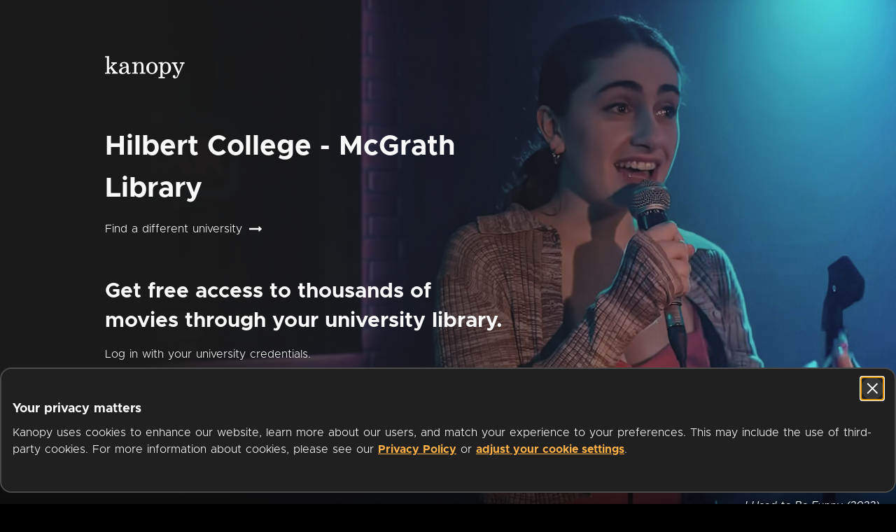

--- FILE ---
content_type: text/css
request_url: https://www.kanopy.com/kui-assets/index-Cx7wHY75.css
body_size: 638
content:
.onboarding-header[data-v-92b26a22]{padding-top:56px;max-width:548px;height:256px;width:100%}@media (min-width: 768px) and (max-width: 1024px){.onboarding-header[data-v-92b26a22]{height:236px;padding-top:48px}}@media (min-width: 0) and (max-width: 767px){.onboarding-header[data-v-92b26a22]{height:164px;padding-top:20px}}.onboarding-content[data-v-92b26a22]{margin-top:32px;margin-bottom:32px;max-width:548px;width:100%}@media (min-width: 0) and (max-width: 767px){.onboarding-content[data-v-92b26a22]{margin-top:20px;margin-bottom:20px}}.title[data-v-92b26a22]{text-align:center;margin-top:20px;font-size:36px;line-height:1.2}@media (min-width: 768px) and (max-width: 1024px){.title[data-v-92b26a22]{font-size:32px}}@media (min-width: 0) and (max-width: 767px){.title[data-v-92b26a22]{font-size:20px}}@media (min-width: 0) and (max-width: 767px){.title[data-v-92b26a22]{margin-top:10px}}.onboarding-header[data-v-b94102c9]{padding-top:56px;max-width:548px;height:256px;width:100%}@media (min-width: 768px) and (max-width: 1024px){.onboarding-header[data-v-b94102c9]{height:236px;padding-top:48px}}@media (min-width: 0) and (max-width: 767px){.onboarding-header[data-v-b94102c9]{height:164px;padding-top:20px}}.onboarding-content[data-v-b94102c9]{margin-top:32px;margin-bottom:32px;max-width:548px;width:100%}@media (min-width: 0) and (max-width: 767px){.onboarding-content[data-v-b94102c9]{margin-top:20px;margin-bottom:20px}}.or-bar[data-v-b94102c9]{display:flex;flex-direction:column;align-items:center;margin-left:20px;margin-right:20px}@media (min-width: 0) and (max-width: 767px){.or-bar[data-v-b94102c9]{display:flex;flex-direction:row;margin:30px 0;width:100%}}.vertical-bar[data-v-b94102c9]{flex:1;width:2px;min-height:24px;background-color:#a6a6a633}.vertical-bar.top[data-v-b94102c9]{flex:initial;height:24px}@media (min-width: 0) and (max-width: 767px){.vertical-bar[data-v-b94102c9]{height:2px;min-width:24px;min-height:0;min-height:initial}.vertical-bar.top[data-v-b94102c9]{width:24px;height:2px}}.or-text[data-v-b94102c9]{display:flex;justify-content:center;align-items:center;font-weight:700;border:solid 4px hsla(0,0%,65.1%,.2);margin-left:1em;margin-right:1em;width:40px;height:40px;font-size:19px;border-radius:50%}@media (min-width: 0) and (max-width: 767px){.or-text[data-v-b94102c9]{margin:1em 0;width:30px;height:30px;font-size:14px}}.onboarding-header[data-v-5cb0157d]{padding-top:56px;max-width:548px;height:256px;width:100%}@media (min-width: 768px) and (max-width: 1024px){.onboarding-header[data-v-5cb0157d]{height:236px;padding-top:48px}}@media (min-width: 0) and (max-width: 767px){.onboarding-header[data-v-5cb0157d]{height:164px;padding-top:20px}}.onboarding-content[data-v-5cb0157d]{margin-top:32px;margin-bottom:32px;max-width:548px;width:100%}@media (min-width: 0) and (max-width: 767px){.onboarding-content[data-v-5cb0157d]{margin-top:20px;margin-bottom:20px}}.signup-content[data-v-5cb0157d]{display:flex;justify-content:center}@media (min-width: 0) and (max-width: 767px){.signup-content[data-v-5cb0157d]{display:flex;flex-direction:column;align-items:center;padding-left:20px;padding-right:20px}}.left-side[data-v-5cb0157d],.right-side[data-v-5cb0157d]{flex:1}.side-title[data-v-5cb0157d]{line-height:1.2em;font-size:40px}@media (min-width: 0) and (max-width: 1024px){.side-title[data-v-5cb0157d]{font-size:24px}}.side-list[data-v-5cb0157d]{font-weight:500;line-height:1.5;margin-top:35px;padding-left:26px;list-style-image:url("data:image/svg+xml,%3csvg%20width='16px'%20height='12px'%20viewBox='0%200%2012%2010'%20fill='none'%20xmlns='http://www.w3.org/2000/svg'%3e%3cpath%20d='M1.5%206L4.63636%209L11%201'%20stroke='%23DE3F00'%20stroke-width='2'%20stroke-linecap='round'%20stroke-linejoin='round'/%3e%3c/svg%3e");list-style-position:outside}@media (min-width: 0) and (max-width: 1024px){.side-list[data-v-5cb0157d]{margin-top:20px;min-height:130px}}@media (min-width: 0) and (max-width: 767px){.side-list[data-v-5cb0157d]{min-height:0;min-height:initial}}li[data-v-5cb0157d]{margin-top:26px}li[data-v-5cb0157d]:first-child{margin-top:0}@media (min-width: 0) and (max-width: 1024px){li[data-v-5cb0157d]{margin-top:10px}}.side-button[data-v-5cb0157d]{height:58px;max-width:318px;margin-top:45px}@media (min-width: 0) and (max-width: 1024px){.side-button[data-v-5cb0157d]{font-size:16px;height:40px;max-width:260px;margin-top:25px}}.side-note[data-v-5cb0157d]{font-size:11px;font-weight:500;color:#666;margin-top:28px}@media (min-width: 0) and (max-width: 1024px){.side-note[data-v-5cb0157d]{margin-top:18px}}.onboarding-header[data-v-d0d33df5]{padding-top:56px;max-width:548px;height:256px;width:100%}@media (min-width: 768px) and (max-width: 1024px){.onboarding-header[data-v-d0d33df5]{height:236px;padding-top:48px}}@media (min-width: 0) and (max-width: 767px){.onboarding-header[data-v-d0d33df5]{height:164px;padding-top:20px}}.onboarding-content[data-v-d0d33df5]{margin-top:32px;margin-bottom:32px;max-width:548px;width:100%}@media (min-width: 0) and (max-width: 767px){.onboarding-content[data-v-d0d33df5]{margin-top:20px;margin-bottom:20px}}.container[data-v-d0d33df5]{display:flex;flex-direction:column;align-items:center}.onboarding-header[data-v-d0d33df5]{max-width:715px}@media (min-width: 768px) and (max-width: 1024px){.onboarding-header[data-v-d0d33df5]{max-width:564px}}@media (min-width: 0) and (max-width: 767px){.onboarding-header[data-v-d0d33df5]{padding-left:20px;padding-right:20px;max-width:none}}.onboarding-content[data-v-d0d33df5]{max-width:896px}@media (min-width: 768px) and (max-width: 1024px){.onboarding-content[data-v-d0d33df5]{max-width:650px}}@media (min-width: 0) and (max-width: 767px){.onboarding-content[data-v-d0d33df5]{max-width:520px}}


--- FILE ---
content_type: text/css
request_url: https://www.kanopy.com/kui-assets/university-BgS-PoTj.css
body_size: -84
content:
.onboarding-header[data-v-377055ee]{padding-top:56px;max-width:548px;height:256px;width:100%}@media (min-width: 768px) and (max-width: 1024px){.onboarding-header[data-v-377055ee]{height:236px;padding-top:48px}}@media (min-width: 0) and (max-width: 767px){.onboarding-header[data-v-377055ee]{height:164px;padding-top:20px}}.onboarding-content[data-v-377055ee]{margin-top:32px;margin-bottom:32px;max-width:548px;width:100%}@media (min-width: 0) and (max-width: 767px){.onboarding-content[data-v-377055ee]{margin-top:20px;margin-bottom:20px}}.title[data-v-377055ee]{margin-top:20px;font-size:36px;line-height:1.2}@media (min-width: 768px) and (max-width: 1024px){.title[data-v-377055ee]{font-size:32px}}@media (min-width: 0) and (max-width: 767px){.title[data-v-377055ee]{font-size:20px}}.onboarding-header[data-v-226c105b]{padding-top:56px;max-width:548px;height:256px;width:100%}@media (min-width: 768px) and (max-width: 1024px){.onboarding-header[data-v-226c105b]{height:236px;padding-top:48px}}@media (min-width: 0) and (max-width: 767px){.onboarding-header[data-v-226c105b]{height:164px;padding-top:20px}}.onboarding-content[data-v-226c105b]{margin-top:32px;margin-bottom:32px;max-width:548px;width:100%}@media (min-width: 0) and (max-width: 767px){.onboarding-content[data-v-226c105b]{margin-top:20px;margin-bottom:20px}}.container[data-v-226c105b]{display:flex;flex-direction:column;align-items:center;margin-left:20px;margin-right:20px}.onboarding-content[data-v-226c105b]{margin-top:0;margin-bottom:0}


--- FILE ---
content_type: text/javascript
request_url: https://www.kanopy.com/kui-assets/university-b_xoeaYr.js
body_size: 1637
content:
!function(){try{("undefined"!=typeof window?window:"undefined"!=typeof global?global:"undefined"!=typeof globalThis?globalThis:"undefined"!=typeof self?self:{}).SENTRY_RELEASE={id:"3f2b00aa477b9acdecccedfd98f98a4d1b237f84"}}catch(e){}}();try{e="undefined"!=typeof window?window:"undefined"!=typeof global?global:"undefined"!=typeof globalThis?globalThis:"undefined"!=typeof self?self:{},(t=(new e.Error).stack)&&(e._sentryDebugIds=e._sentryDebugIds||{},e._sentryDebugIds[t]="fe9e759a-99eb-4799-bcf2-b3df51f28f6c",e._sentryDebugIdIdentifier="sentry-dbid-fe9e759a-99eb-4799-bcf2-b3df51f28f6c")}catch(e){}var e,t;import{V as i,n,d as s,i as o,N as a,h as r,g as d,S as c,bO as l}from"./client-DwerNk-e.js";import{O as u}from"./OnboardingStep-DfS542qg.js";import{A as h}from"./AuthFormContent-BkHpOldT.js";import"./KanopyForm-DvpO1wil.js";import"./LabeledTextfield-BGmBBAec.js";import"./ProxyModal-BbZ4CGgB.js";import"./CTAButtonBlackAndWhite-CuXVmPmv.js";import"./Spinner-Dg2pJtvO.js";const p=n(i.extend({name:"AuthUniversityContentHeader",computed:{edu_icon:()=>"data:image/svg+xml,%3c?xml%20version='1.0'%20encoding='UTF-8'?%3e%3csvg%20width='47px'%20height='31px'%20viewBox='0%200%2047%2031'%20version='1.1'%20xmlns='http://www.w3.org/2000/svg'%20xmlns:xlink='http://www.w3.org/1999/xlink'%3e%3c!--%20Generator:%20Sketch%2055.1%20(78136)%20-%20https://sketchapp.com%20--%3e%3ctitle%3eicon/edu-icon%3c/title%3e%3cdesc%3eCreated%20with%20Sketch.%3c/desc%3e%3cg%20id='icon/edu-icon'%20stroke='none'%20stroke-width='1'%20fill='none'%20fill-rule='evenodd'%3e%3cellipse%20id='Oval'%20fill='%23DE3F00'%20cx='42'%20cy='24.8782961'%20rx='3'%20ry='2.87829615'%3e%3c/ellipse%3e%3cg%20id='noun_Mortar-Board_690954'%20transform='translate(0.000000,%200.000000)'%20stroke='%23BDBCBC'%20stroke-linecap='round'%20stroke-linejoin='round'%20stroke-width='1.38'%3e%3cpath%20d='M11.917278,13.0779514%20L11.917278,21.4796379%20C19.0762005,18.5117138%2027.3597491,18.2783336%2035.0815637,21.4773214%20L35.0815637,13.0762141%20C27.35917,9.87722625%2019.0756214,10.1106064%2011.917278,13.0779514%20Z'%20id='Path'%3e%3c/path%3e%3cpath%20d='M11.9178571,21.4796379%20L11.9178571,21.4813752%20C19.6396718,24.6792048%2027.9232204,24.4458246%2035.0809846,21.4796379%20L35.0809846,21.4773214%20C27.35917,18.2794918%2019.0756214,18.512872%2011.9178571,21.4796379%20Z'%20id='Path'%3e%3c/path%3e%3cpath%20d='M11.917278,13.0779514%20C19.0762005,10.1106064%2027.3597491,9.87722625%2035.0815637,13.0762141%20L35.0815637,15.8304477%20L46.6642857,10.7638393%20L23.5,0.629464286%20L0.335714286,10.7638393%20L11.917278,15.8304477%20L11.917278,13.0779514%20Z'%20id='Path'%3e%3c/path%3e%3cpath%20d='M42.3209821,12.6638898%20L42.3209821,23.79375%20L42.3209821,12.6638898%20Z'%20id='Path'%3e%3c/path%3e%3cpolygon%20id='Path'%20points='44.4926339%2029.5848214%2040.1493304%2029.5848214%2042.3209821%2023.79375'%3e%3c/polygon%3e%3c/g%3e%3c/g%3e%3c/svg%3e"},components:{OnboardingStep:u}}),function(){var e=this,t=e._self._c;return e._self._setupProxy,t("div",{staticClass:"auth-library-header"},[t("onboarding-step",{attrs:{icon:e.edu_icon,step:3,total:4}}),t("h1",{staticClass:"title"},[e._v(e._s("Access Kanopy Through Your University".localized()))])],1)},[],!1,null,"377055ee").exports;const f=n(i.extend({name:"SignupAuthLibrary",layout:"onboarding",middleware(e){new c(l).guard(e)},head:{title:"Access Kanopy Through Your University | Kanopy"},methods:{on_auth_success(){const e=this.$router.currentRoute.query.destination;if(this.$kuistore.commit("site/set_new_user_intro_modal",!1),this.$kuistore.getters["user/has_user_account_logged_in"])o(e)?a.navigate(this.$router,e,!1):a.navigate(this.$router,`/user/${this.$kuistore.state.user.user?.userId}/identities`);else if(this.$kuistore.state.site.domain?.isUserRequiredToPlay||null!=r.instance.get(d.tv_authcode.name)){let t="/signup/create/university";o(e)&&(t=`${t}?destination=${e}`),a.navigate(this.$router,t)}else o(e)?a.navigate(this.$router,e,!1):a.navigate(this.$router,"/")}},components:{AuthUniversityContentHeader:p,SectionDivider:s,AuthFormContent:h}}),function(){var e=this,t=e._self._c;return e._self._setupProxy,t("div",{staticClass:"container"},[t("auth-university-content-header",{staticClass:"onboarding-header"}),t("section-divider",{staticClass:"onboarding-section-divider"}),t("auth-form-content",{staticClass:"onboarding-content",on:{auth_success:e.on_auth_success}})],1)},[],!1,null,"226c105b").exports;export{f as default};
//# sourceMappingURL=university-b_xoeaYr.js.map


--- FILE ---
content_type: text/javascript
request_url: https://www.kanopy.com/kui-assets/CTAButtonBlackAndWhite-CuXVmPmv.js
body_size: 216
content:
!function(){try{("undefined"!=typeof window?window:"undefined"!=typeof global?global:"undefined"!=typeof globalThis?globalThis:"undefined"!=typeof self?self:{}).SENTRY_RELEASE={id:"3f2b00aa477b9acdecccedfd98f98a4d1b237f84"}}catch(e){}}();try{e="undefined"!=typeof window?window:"undefined"!=typeof global?global:"undefined"!=typeof globalThis?globalThis:"undefined"!=typeof self?self:{},(t=(new e.Error).stack)&&(e._sentryDebugIds=e._sentryDebugIds||{},e._sentryDebugIds[t]="18274deb-8688-4fe6-8c64-bfbc364d0239",e._sentryDebugIdIdentifier="sentry-dbid-18274deb-8688-4fe6-8c64-bfbc364d0239")}catch(e){}var e,t;import{V as n,C as d,n as o}from"./client-DwerNk-e.js";const i=o(n.extend({name:"CTAButtonBlackAndWhite",props:{title:{type:String,required:!0},to:{type:String,required:!1,default:void 0},in_new_tab:{type:Boolean,required:!1,default:!1},rounded:{type:Boolean,required:!1,default:!0},uppercase:{type:Boolean,required:!1,default:!1}},methods:{on_click(){this.$emit("click")}},components:{CTAButton:d}}),function(){var e=this,t=e._self._c;return e._self._setupProxy,t("c-t-a-button",{staticClass:"cta-button",attrs:{title:e.title,to:e.to,in_new_tab:e.in_new_tab,rounded:e.rounded,uppercase:e.uppercase},on:{click:e.on_click}})},[],!1,null,"1ae6e0c5").exports;export{i as C};
//# sourceMappingURL=CTAButtonBlackAndWhite-CuXVmPmv.js.map
